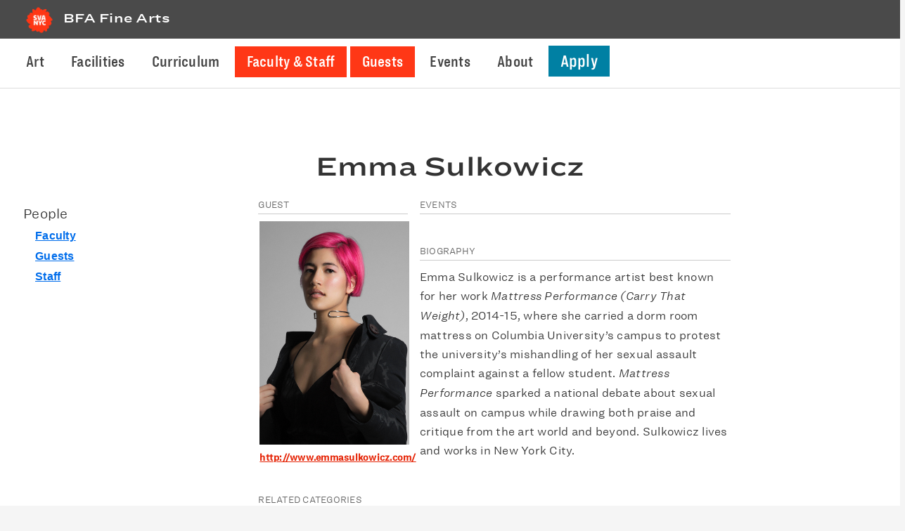

--- FILE ---
content_type: text/html; charset=UTF-8
request_url: https://bfafinearts.sva.edu/people/emma-sulkowicz/
body_size: 14464
content:
<!DOCTYPE html>
<html lang="en-US" xmlns:fb="https://www.facebook.com/2008/fbml" xmlns:addthis="https://www.addthis.com/help/api-spec" >
<head >
<meta charset="UTF-8" />
<meta name="viewport" content="width=device-width, initial-scale=1" />
<meta name="viewport" content="width=device-width, initial-scale=1.0" id="dynamik-viewport"/>
<meta name='robots' content='index, follow, max-image-preview:large, max-snippet:-1, max-video-preview:-1' />

	<!-- This site is optimized with the Yoast SEO plugin v26.7 - https://yoast.com/wordpress/plugins/seo/ -->
	<title>Emma Sulkowicz - BFA Fine Arts - School of Visual Arts, SVA NYC</title>
	<link rel="canonical" href="https://bfafinearts.sva.edu/people/emma-sulkowicz/" />
	<meta property="og:locale" content="en_US" />
	<meta property="og:type" content="article" />
	<meta property="og:title" content="Emma Sulkowicz - BFA Fine Arts - School of Visual Arts, SVA NYC" />
	<meta property="og:url" content="https://bfafinearts.sva.edu/people/emma-sulkowicz/" />
	<meta property="og:site_name" content="BFA Fine Arts" />
	<meta property="article:publisher" content="https://www.facebook.com/fineartsSVA/" />
	<meta property="article:modified_time" content="2018-02-01T19:51:31+00:00" />
	<meta property="og:image" content="https://bfafinearts.sva.edu/wp-content/uploads/emma-sulkowicz.jpg" />
	<meta property="og:image:width" content="3300" />
	<meta property="og:image:height" content="4950" />
	<meta property="og:image:type" content="image/jpeg" />
	<meta name="twitter:card" content="summary_large_image" />
	<meta name="twitter:site" content="@SVAfinearts" />
	<script type="application/ld+json" class="yoast-schema-graph">{"@context":"https://schema.org","@graph":[{"@type":"WebPage","@id":"https://bfafinearts.sva.edu/people/emma-sulkowicz/","url":"https://bfafinearts.sva.edu/people/emma-sulkowicz/","name":"Emma Sulkowicz - BFA Fine Arts - School of Visual Arts, SVA NYC","isPartOf":{"@id":"https://bfafinearts.sva.edu/#website"},"primaryImageOfPage":{"@id":"https://bfafinearts.sva.edu/people/emma-sulkowicz/#primaryimage"},"image":{"@id":"https://bfafinearts.sva.edu/people/emma-sulkowicz/#primaryimage"},"thumbnailUrl":"https://bfafinearts.sva.edu/wp-content/uploads/emma-sulkowicz.jpg","datePublished":"2018-02-01T16:57:22+00:00","dateModified":"2018-02-01T19:51:31+00:00","breadcrumb":{"@id":"https://bfafinearts.sva.edu/people/emma-sulkowicz/#breadcrumb"},"inLanguage":"en-US","potentialAction":[{"@type":"ReadAction","target":["https://bfafinearts.sva.edu/people/emma-sulkowicz/"]}]},{"@type":"ImageObject","inLanguage":"en-US","@id":"https://bfafinearts.sva.edu/people/emma-sulkowicz/#primaryimage","url":"https://bfafinearts.sva.edu/wp-content/uploads/emma-sulkowicz.jpg","contentUrl":"https://bfafinearts.sva.edu/wp-content/uploads/emma-sulkowicz.jpg","width":"3300","height":"4950","caption":"A photo portrait of Emma Sulkowicz with pink hair and a black coat."},{"@type":"BreadcrumbList","@id":"https://bfafinearts.sva.edu/people/emma-sulkowicz/#breadcrumb","itemListElement":[{"@type":"ListItem","position":1,"name":"Home","item":"https://bfafinearts.sva.edu/"},{"@type":"ListItem","position":2,"name":"People","item":"https://bfafinearts.sva.edu/people/"},{"@type":"ListItem","position":3,"name":"Emma Sulkowicz"}]},{"@type":"WebSite","@id":"https://bfafinearts.sva.edu/#website","url":"https://bfafinearts.sva.edu/","name":"BFA Fine Arts","description":"School of Visual Arts, New York","potentialAction":[{"@type":"SearchAction","target":{"@type":"EntryPoint","urlTemplate":"https://bfafinearts.sva.edu/?s={search_term_string}"},"query-input":{"@type":"PropertyValueSpecification","valueRequired":true,"valueName":"search_term_string"}}],"inLanguage":"en-US"}]}</script>
	<!-- / Yoast SEO plugin. -->


<link rel='dns-prefetch' href='//use.fontawesome.com' />
<link rel="alternate" type="application/rss+xml" title="BFA Fine Arts &raquo; Feed" href="https://bfafinearts.sva.edu/feed/" />
<link rel="alternate" type="application/rss+xml" title="BFA Fine Arts &raquo; Comments Feed" href="https://bfafinearts.sva.edu/comments/feed/" />
<link rel="alternate" type="text/calendar" title="BFA Fine Arts &raquo; iCal Feed" href="https://bfafinearts.sva.edu/events/?ical=1" />
<link rel="alternate" title="oEmbed (JSON)" type="application/json+oembed" href="https://bfafinearts.sva.edu/wp-json/oembed/1.0/embed?url=https%3A%2F%2Fbfafinearts.sva.edu%2Fpeople%2Femma-sulkowicz%2F" />
<link rel="alternate" title="oEmbed (XML)" type="text/xml+oembed" href="https://bfafinearts.sva.edu/wp-json/oembed/1.0/embed?url=https%3A%2F%2Fbfafinearts.sva.edu%2Fpeople%2Femma-sulkowicz%2F&#038;format=xml" />
		<!-- This site uses the Google Analytics by ExactMetrics plugin v8.11.1 - Using Analytics tracking - https://www.exactmetrics.com/ -->
		<!-- Note: ExactMetrics is not currently configured on this site. The site owner needs to authenticate with Google Analytics in the ExactMetrics settings panel. -->
					<!-- No tracking code set -->
				<!-- / Google Analytics by ExactMetrics -->
		<style id='wp-img-auto-sizes-contain-inline-css' type='text/css'>
img:is([sizes=auto i],[sizes^="auto," i]){contain-intrinsic-size:3000px 1500px}
/*# sourceURL=wp-img-auto-sizes-contain-inline-css */
</style>
<link rel='stylesheet' id='pt-cv-public-style-css' href='https://bfafinearts.sva.edu/wp-content/plugins/content-views-query-and-display-post-page/public/assets/css/cv.css?ver=4.2.1' type='text/css' media='all' />
<link rel='stylesheet' id='pt-cv-public-pro-style-css' href='https://bfafinearts.sva.edu/wp-content/plugins/pt-content-views-pro/public/assets/css/cvpro.min.css?ver=5.8.3.1' type='text/css' media='all' />
<link rel='stylesheet' id='dynamik_minified_stylesheet-css' href='https://bfafinearts.sva.edu/wp-content/uploads/dynamik-gen/theme/dynamik-min.css?ver=1692735766' type='text/css' media='all' />
<link rel='stylesheet' id='font-awesome-css' href='https://use.fontawesome.com/releases/v5.14.0/css/all.css?ver=5.14.0' type='text/css' media='all' />
<style id='wp-emoji-styles-inline-css' type='text/css'>

	img.wp-smiley, img.emoji {
		display: inline !important;
		border: none !important;
		box-shadow: none !important;
		height: 1em !important;
		width: 1em !important;
		margin: 0 0.07em !important;
		vertical-align: -0.1em !important;
		background: none !important;
		padding: 0 !important;
	}
/*# sourceURL=wp-emoji-styles-inline-css */
</style>
<link rel='stylesheet' id='wp-block-library-css' href='https://bfafinearts.sva.edu/wp-includes/css/dist/block-library/style.min.css?ver=2d4a11291c1c735ccbcd362492dd124a' type='text/css' media='all' />
<style id='global-styles-inline-css' type='text/css'>
:root{--wp--preset--aspect-ratio--square: 1;--wp--preset--aspect-ratio--4-3: 4/3;--wp--preset--aspect-ratio--3-4: 3/4;--wp--preset--aspect-ratio--3-2: 3/2;--wp--preset--aspect-ratio--2-3: 2/3;--wp--preset--aspect-ratio--16-9: 16/9;--wp--preset--aspect-ratio--9-16: 9/16;--wp--preset--color--black: #000000;--wp--preset--color--cyan-bluish-gray: #abb8c3;--wp--preset--color--white: #ffffff;--wp--preset--color--pale-pink: #f78da7;--wp--preset--color--vivid-red: #cf2e2e;--wp--preset--color--luminous-vivid-orange: #ff6900;--wp--preset--color--luminous-vivid-amber: #fcb900;--wp--preset--color--light-green-cyan: #7bdcb5;--wp--preset--color--vivid-green-cyan: #00d084;--wp--preset--color--pale-cyan-blue: #8ed1fc;--wp--preset--color--vivid-cyan-blue: #0693e3;--wp--preset--color--vivid-purple: #9b51e0;--wp--preset--gradient--vivid-cyan-blue-to-vivid-purple: linear-gradient(135deg,rgb(6,147,227) 0%,rgb(155,81,224) 100%);--wp--preset--gradient--light-green-cyan-to-vivid-green-cyan: linear-gradient(135deg,rgb(122,220,180) 0%,rgb(0,208,130) 100%);--wp--preset--gradient--luminous-vivid-amber-to-luminous-vivid-orange: linear-gradient(135deg,rgb(252,185,0) 0%,rgb(255,105,0) 100%);--wp--preset--gradient--luminous-vivid-orange-to-vivid-red: linear-gradient(135deg,rgb(255,105,0) 0%,rgb(207,46,46) 100%);--wp--preset--gradient--very-light-gray-to-cyan-bluish-gray: linear-gradient(135deg,rgb(238,238,238) 0%,rgb(169,184,195) 100%);--wp--preset--gradient--cool-to-warm-spectrum: linear-gradient(135deg,rgb(74,234,220) 0%,rgb(151,120,209) 20%,rgb(207,42,186) 40%,rgb(238,44,130) 60%,rgb(251,105,98) 80%,rgb(254,248,76) 100%);--wp--preset--gradient--blush-light-purple: linear-gradient(135deg,rgb(255,206,236) 0%,rgb(152,150,240) 100%);--wp--preset--gradient--blush-bordeaux: linear-gradient(135deg,rgb(254,205,165) 0%,rgb(254,45,45) 50%,rgb(107,0,62) 100%);--wp--preset--gradient--luminous-dusk: linear-gradient(135deg,rgb(255,203,112) 0%,rgb(199,81,192) 50%,rgb(65,88,208) 100%);--wp--preset--gradient--pale-ocean: linear-gradient(135deg,rgb(255,245,203) 0%,rgb(182,227,212) 50%,rgb(51,167,181) 100%);--wp--preset--gradient--electric-grass: linear-gradient(135deg,rgb(202,248,128) 0%,rgb(113,206,126) 100%);--wp--preset--gradient--midnight: linear-gradient(135deg,rgb(2,3,129) 0%,rgb(40,116,252) 100%);--wp--preset--font-size--small: 13px;--wp--preset--font-size--medium: 20px;--wp--preset--font-size--large: 36px;--wp--preset--font-size--x-large: 42px;--wp--preset--spacing--20: 0.44rem;--wp--preset--spacing--30: 0.67rem;--wp--preset--spacing--40: 1rem;--wp--preset--spacing--50: 1.5rem;--wp--preset--spacing--60: 2.25rem;--wp--preset--spacing--70: 3.38rem;--wp--preset--spacing--80: 5.06rem;--wp--preset--shadow--natural: 6px 6px 9px rgba(0, 0, 0, 0.2);--wp--preset--shadow--deep: 12px 12px 50px rgba(0, 0, 0, 0.4);--wp--preset--shadow--sharp: 6px 6px 0px rgba(0, 0, 0, 0.2);--wp--preset--shadow--outlined: 6px 6px 0px -3px rgb(255, 255, 255), 6px 6px rgb(0, 0, 0);--wp--preset--shadow--crisp: 6px 6px 0px rgb(0, 0, 0);}:where(.is-layout-flex){gap: 0.5em;}:where(.is-layout-grid){gap: 0.5em;}body .is-layout-flex{display: flex;}.is-layout-flex{flex-wrap: wrap;align-items: center;}.is-layout-flex > :is(*, div){margin: 0;}body .is-layout-grid{display: grid;}.is-layout-grid > :is(*, div){margin: 0;}:where(.wp-block-columns.is-layout-flex){gap: 2em;}:where(.wp-block-columns.is-layout-grid){gap: 2em;}:where(.wp-block-post-template.is-layout-flex){gap: 1.25em;}:where(.wp-block-post-template.is-layout-grid){gap: 1.25em;}.has-black-color{color: var(--wp--preset--color--black) !important;}.has-cyan-bluish-gray-color{color: var(--wp--preset--color--cyan-bluish-gray) !important;}.has-white-color{color: var(--wp--preset--color--white) !important;}.has-pale-pink-color{color: var(--wp--preset--color--pale-pink) !important;}.has-vivid-red-color{color: var(--wp--preset--color--vivid-red) !important;}.has-luminous-vivid-orange-color{color: var(--wp--preset--color--luminous-vivid-orange) !important;}.has-luminous-vivid-amber-color{color: var(--wp--preset--color--luminous-vivid-amber) !important;}.has-light-green-cyan-color{color: var(--wp--preset--color--light-green-cyan) !important;}.has-vivid-green-cyan-color{color: var(--wp--preset--color--vivid-green-cyan) !important;}.has-pale-cyan-blue-color{color: var(--wp--preset--color--pale-cyan-blue) !important;}.has-vivid-cyan-blue-color{color: var(--wp--preset--color--vivid-cyan-blue) !important;}.has-vivid-purple-color{color: var(--wp--preset--color--vivid-purple) !important;}.has-black-background-color{background-color: var(--wp--preset--color--black) !important;}.has-cyan-bluish-gray-background-color{background-color: var(--wp--preset--color--cyan-bluish-gray) !important;}.has-white-background-color{background-color: var(--wp--preset--color--white) !important;}.has-pale-pink-background-color{background-color: var(--wp--preset--color--pale-pink) !important;}.has-vivid-red-background-color{background-color: var(--wp--preset--color--vivid-red) !important;}.has-luminous-vivid-orange-background-color{background-color: var(--wp--preset--color--luminous-vivid-orange) !important;}.has-luminous-vivid-amber-background-color{background-color: var(--wp--preset--color--luminous-vivid-amber) !important;}.has-light-green-cyan-background-color{background-color: var(--wp--preset--color--light-green-cyan) !important;}.has-vivid-green-cyan-background-color{background-color: var(--wp--preset--color--vivid-green-cyan) !important;}.has-pale-cyan-blue-background-color{background-color: var(--wp--preset--color--pale-cyan-blue) !important;}.has-vivid-cyan-blue-background-color{background-color: var(--wp--preset--color--vivid-cyan-blue) !important;}.has-vivid-purple-background-color{background-color: var(--wp--preset--color--vivid-purple) !important;}.has-black-border-color{border-color: var(--wp--preset--color--black) !important;}.has-cyan-bluish-gray-border-color{border-color: var(--wp--preset--color--cyan-bluish-gray) !important;}.has-white-border-color{border-color: var(--wp--preset--color--white) !important;}.has-pale-pink-border-color{border-color: var(--wp--preset--color--pale-pink) !important;}.has-vivid-red-border-color{border-color: var(--wp--preset--color--vivid-red) !important;}.has-luminous-vivid-orange-border-color{border-color: var(--wp--preset--color--luminous-vivid-orange) !important;}.has-luminous-vivid-amber-border-color{border-color: var(--wp--preset--color--luminous-vivid-amber) !important;}.has-light-green-cyan-border-color{border-color: var(--wp--preset--color--light-green-cyan) !important;}.has-vivid-green-cyan-border-color{border-color: var(--wp--preset--color--vivid-green-cyan) !important;}.has-pale-cyan-blue-border-color{border-color: var(--wp--preset--color--pale-cyan-blue) !important;}.has-vivid-cyan-blue-border-color{border-color: var(--wp--preset--color--vivid-cyan-blue) !important;}.has-vivid-purple-border-color{border-color: var(--wp--preset--color--vivid-purple) !important;}.has-vivid-cyan-blue-to-vivid-purple-gradient-background{background: var(--wp--preset--gradient--vivid-cyan-blue-to-vivid-purple) !important;}.has-light-green-cyan-to-vivid-green-cyan-gradient-background{background: var(--wp--preset--gradient--light-green-cyan-to-vivid-green-cyan) !important;}.has-luminous-vivid-amber-to-luminous-vivid-orange-gradient-background{background: var(--wp--preset--gradient--luminous-vivid-amber-to-luminous-vivid-orange) !important;}.has-luminous-vivid-orange-to-vivid-red-gradient-background{background: var(--wp--preset--gradient--luminous-vivid-orange-to-vivid-red) !important;}.has-very-light-gray-to-cyan-bluish-gray-gradient-background{background: var(--wp--preset--gradient--very-light-gray-to-cyan-bluish-gray) !important;}.has-cool-to-warm-spectrum-gradient-background{background: var(--wp--preset--gradient--cool-to-warm-spectrum) !important;}.has-blush-light-purple-gradient-background{background: var(--wp--preset--gradient--blush-light-purple) !important;}.has-blush-bordeaux-gradient-background{background: var(--wp--preset--gradient--blush-bordeaux) !important;}.has-luminous-dusk-gradient-background{background: var(--wp--preset--gradient--luminous-dusk) !important;}.has-pale-ocean-gradient-background{background: var(--wp--preset--gradient--pale-ocean) !important;}.has-electric-grass-gradient-background{background: var(--wp--preset--gradient--electric-grass) !important;}.has-midnight-gradient-background{background: var(--wp--preset--gradient--midnight) !important;}.has-small-font-size{font-size: var(--wp--preset--font-size--small) !important;}.has-medium-font-size{font-size: var(--wp--preset--font-size--medium) !important;}.has-large-font-size{font-size: var(--wp--preset--font-size--large) !important;}.has-x-large-font-size{font-size: var(--wp--preset--font-size--x-large) !important;}
/*# sourceURL=global-styles-inline-css */
</style>

<style id='classic-theme-styles-inline-css' type='text/css'>
/*! This file is auto-generated */
.wp-block-button__link{color:#fff;background-color:#32373c;border-radius:9999px;box-shadow:none;text-decoration:none;padding:calc(.667em + 2px) calc(1.333em + 2px);font-size:1.125em}.wp-block-file__button{background:#32373c;color:#fff;text-decoration:none}
/*# sourceURL=/wp-includes/css/classic-themes.min.css */
</style>
<link rel='stylesheet' id='searchandfilter-css' href='https://bfafinearts.sva.edu/wp-content/plugins/search-filter/style.css?ver=1' type='text/css' media='all' />
<link rel='stylesheet' id='justifiedGallery.min-css' href='https://bfafinearts.sva.edu/wp-content/uploads/dev/justifiedGallery.min.css?ver=2d4a11291c1c735ccbcd362492dd124a' type='text/css' media='all' />
<link rel='stylesheet' id='magnific-popup-css' href='https://bfafinearts.sva.edu/wp-content/uploads/dev/magnific-popup.css?ver=2d4a11291c1c735ccbcd362492dd124a' type='text/css' media='all' />
<link rel='stylesheet' id='HCo_fonts-css' href='https://bfafinearts.sva.edu/wp-content/themes/2020-sva-bfafa/hco_fonts.css?ver=2d4a11291c1c735ccbcd362492dd124a' type='text/css' media='all' />
<link rel='stylesheet' id='dashicons-css' href='https://bfafinearts.sva.edu/wp-includes/css/dashicons.min.css?ver=2d4a11291c1c735ccbcd362492dd124a' type='text/css' media='all' />
<link rel='stylesheet' id='simple-social-icons-font-css' href='https://bfafinearts.sva.edu/wp-content/plugins/simple-social-icons/css/style.css?ver=4.0.0' type='text/css' media='all' />
<link rel='stylesheet' id='addthis_all_pages-css' href='https://bfafinearts.sva.edu/wp-content/plugins/addthis/frontend/build/addthis_wordpress_public.min.css?ver=2d4a11291c1c735ccbcd362492dd124a' type='text/css' media='all' />
<script type="text/javascript" src="https://bfafinearts.sva.edu/wp-includes/js/jquery/jquery.min.js?ver=3.7.1" id="jquery-core-js"></script>
<script type="text/javascript" src="https://bfafinearts.sva.edu/wp-includes/js/jquery/jquery-migrate.min.js?ver=3.4.1" id="jquery-migrate-js"></script>
<script type="text/javascript" src="https://bfafinearts.sva.edu/wp-content/uploads/dynamik-gen/theme/custom-scripts.js?ver=1692735766" id="custom-scripts-js"></script>
<script type="text/javascript" src="https://bfafinearts.sva.edu/wp-content/uploads/dev/jquery.justifiedGallery.min.js?ver=2.6.9.5" id="justifiedGallery.min.js-js"></script>
<link rel="https://api.w.org/" href="https://bfafinearts.sva.edu/wp-json/" /><link rel="EditURI" type="application/rsd+xml" title="RSD" href="https://bfafinearts.sva.edu/xmlrpc.php?rsd" />
<link rel='shortlink' href='https://bfafinearts.sva.edu/?p=6376' />
<script type="text/javascript">
(function(url){
	if(/(?:Chrome\/26\.0\.1410\.63 Safari\/537\.31|WordfenceTestMonBot)/.test(navigator.userAgent)){ return; }
	var addEvent = function(evt, handler) {
		if (window.addEventListener) {
			document.addEventListener(evt, handler, false);
		} else if (window.attachEvent) {
			document.attachEvent('on' + evt, handler);
		}
	};
	var removeEvent = function(evt, handler) {
		if (window.removeEventListener) {
			document.removeEventListener(evt, handler, false);
		} else if (window.detachEvent) {
			document.detachEvent('on' + evt, handler);
		}
	};
	var evts = 'contextmenu dblclick drag dragend dragenter dragleave dragover dragstart drop keydown keypress keyup mousedown mousemove mouseout mouseover mouseup mousewheel scroll'.split(' ');
	var logHuman = function() {
		if (window.wfLogHumanRan) { return; }
		window.wfLogHumanRan = true;
		var wfscr = document.createElement('script');
		wfscr.type = 'text/javascript';
		wfscr.async = true;
		wfscr.src = url + '&r=' + Math.random();
		(document.getElementsByTagName('head')[0]||document.getElementsByTagName('body')[0]).appendChild(wfscr);
		for (var i = 0; i < evts.length; i++) {
			removeEvent(evts[i], logHuman);
		}
	};
	for (var i = 0; i < evts.length; i++) {
		addEvent(evts[i], logHuman);
	}
})('//bfafinearts.sva.edu/?wordfence_lh=1&hid=8B33F55CA50679D75EECBA7706BC5D23');
</script><meta name="tec-api-version" content="v1"><meta name="tec-api-origin" content="https://bfafinearts.sva.edu"><link rel="alternate" href="https://bfafinearts.sva.edu/wp-json/tribe/events/v1/" /> <meta name="alexaVerifyID" content="aSu09E2kvzL89aUXq4U3iqrIbwE"/> <script type="text/javascript">
var dynamik_sf_enabled = false;
var dynamik_reveal_sub_pages = true;
var media_query_mobile_width = 939;
</script>
<link rel="icon" href="https://bfafinearts.sva.edu/wp-content/uploads/sva-nyc-logo-250x250.png" sizes="32x32" />
<link rel="icon" href="https://bfafinearts.sva.edu/wp-content/uploads/sva-nyc-logo-250x250.png" sizes="192x192" />
<link rel="apple-touch-icon" href="https://bfafinearts.sva.edu/wp-content/uploads/sva-nyc-logo-250x250.png" />
<meta name="msapplication-TileImage" content="https://bfafinearts.sva.edu/wp-content/uploads/sva-nyc-logo-300x200.png" />
<link rel='stylesheet' id='mailpoet_public-css' href='https://bfafinearts.sva.edu/wp-content/plugins/mailpoet/assets/dist/css/mailpoet-public.b1f0906e.css?ver=2d4a11291c1c735ccbcd362492dd124a' type='text/css' media='all' />
<link rel='stylesheet' id='mailpoet_custom_fonts_0-css' href='https://fonts.googleapis.com/css?family=Abril+FatFace%3A400%2C400i%2C700%2C700i%7CAlegreya%3A400%2C400i%2C700%2C700i%7CAlegreya+Sans%3A400%2C400i%2C700%2C700i%7CAmatic+SC%3A400%2C400i%2C700%2C700i%7CAnonymous+Pro%3A400%2C400i%2C700%2C700i%7CArchitects+Daughter%3A400%2C400i%2C700%2C700i%7CArchivo%3A400%2C400i%2C700%2C700i%7CArchivo+Narrow%3A400%2C400i%2C700%2C700i%7CAsap%3A400%2C400i%2C700%2C700i%7CBarlow%3A400%2C400i%2C700%2C700i%7CBioRhyme%3A400%2C400i%2C700%2C700i%7CBonbon%3A400%2C400i%2C700%2C700i%7CCabin%3A400%2C400i%2C700%2C700i%7CCairo%3A400%2C400i%2C700%2C700i%7CCardo%3A400%2C400i%2C700%2C700i%7CChivo%3A400%2C400i%2C700%2C700i%7CConcert+One%3A400%2C400i%2C700%2C700i%7CCormorant%3A400%2C400i%2C700%2C700i%7CCrimson+Text%3A400%2C400i%2C700%2C700i%7CEczar%3A400%2C400i%2C700%2C700i%7CExo+2%3A400%2C400i%2C700%2C700i%7CFira+Sans%3A400%2C400i%2C700%2C700i%7CFjalla+One%3A400%2C400i%2C700%2C700i%7CFrank+Ruhl+Libre%3A400%2C400i%2C700%2C700i%7CGreat+Vibes%3A400%2C400i%2C700%2C700i&#038;ver=2d4a11291c1c735ccbcd362492dd124a' type='text/css' media='all' />
<link rel='stylesheet' id='mailpoet_custom_fonts_1-css' href='https://fonts.googleapis.com/css?family=Heebo%3A400%2C400i%2C700%2C700i%7CIBM+Plex%3A400%2C400i%2C700%2C700i%7CInconsolata%3A400%2C400i%2C700%2C700i%7CIndie+Flower%3A400%2C400i%2C700%2C700i%7CInknut+Antiqua%3A400%2C400i%2C700%2C700i%7CInter%3A400%2C400i%2C700%2C700i%7CKarla%3A400%2C400i%2C700%2C700i%7CLibre+Baskerville%3A400%2C400i%2C700%2C700i%7CLibre+Franklin%3A400%2C400i%2C700%2C700i%7CMontserrat%3A400%2C400i%2C700%2C700i%7CNeuton%3A400%2C400i%2C700%2C700i%7CNotable%3A400%2C400i%2C700%2C700i%7CNothing+You+Could+Do%3A400%2C400i%2C700%2C700i%7CNoto+Sans%3A400%2C400i%2C700%2C700i%7CNunito%3A400%2C400i%2C700%2C700i%7COld+Standard+TT%3A400%2C400i%2C700%2C700i%7COxygen%3A400%2C400i%2C700%2C700i%7CPacifico%3A400%2C400i%2C700%2C700i%7CPoppins%3A400%2C400i%2C700%2C700i%7CProza+Libre%3A400%2C400i%2C700%2C700i%7CPT+Sans%3A400%2C400i%2C700%2C700i%7CPT+Serif%3A400%2C400i%2C700%2C700i%7CRakkas%3A400%2C400i%2C700%2C700i%7CReenie+Beanie%3A400%2C400i%2C700%2C700i%7CRoboto+Slab%3A400%2C400i%2C700%2C700i&#038;ver=2d4a11291c1c735ccbcd362492dd124a' type='text/css' media='all' />
<link rel='stylesheet' id='mailpoet_custom_fonts_2-css' href='https://fonts.googleapis.com/css?family=Ropa+Sans%3A400%2C400i%2C700%2C700i%7CRubik%3A400%2C400i%2C700%2C700i%7CShadows+Into+Light%3A400%2C400i%2C700%2C700i%7CSpace+Mono%3A400%2C400i%2C700%2C700i%7CSpectral%3A400%2C400i%2C700%2C700i%7CSue+Ellen+Francisco%3A400%2C400i%2C700%2C700i%7CTitillium+Web%3A400%2C400i%2C700%2C700i%7CUbuntu%3A400%2C400i%2C700%2C700i%7CVarela%3A400%2C400i%2C700%2C700i%7CVollkorn%3A400%2C400i%2C700%2C700i%7CWork+Sans%3A400%2C400i%2C700%2C700i%7CYatra+One%3A400%2C400i%2C700%2C700i&#038;ver=2d4a11291c1c735ccbcd362492dd124a' type='text/css' media='all' />
</head>
<body class="wp-singular people-template-default single single-people postid-6376 wp-theme-genesis wp-child-theme-dynamik-gen tribe-no-js full-width-content genesis-breadcrumbs-hidden mac chrome feature-top-outside site-fluid override">		<div class="site-container"><ul class="genesis-skip-link"><li><a href="#genesis-content" class="screen-reader-shortcut"> Skip to main content</a></li></ul><header class="site-header"><div class="title-area">	<div class="fo-header-container">
	  <div class="fo-header-logo">
	    <a href="https://www.sva.edu" aria-label="School of Visual Arts (external website)" class="logo-link"><img src="https://www.sva.edu/assets/img/sva/SVA_solidflower_red_white_text.png" alt="School of Visual Arts New York City logo" class="header-logo-image"></a> <!---->
	  </div> 
	</div>
<p class="site-title"><a href="https://bfafinearts.sva.edu/">BFA Fine Arts</a></p><p class="site-description">School of Visual Arts, New York</p></div><div class="widget-area header-widget-area"><section id="nav_menu-10" class="widget widget_nav_menu"><div class="widget-wrap"><nav class="nav-header"><ul id="menu-primary" class="menu genesis-nav-menu js-superfish"><li id="menu-item-21" class="menu-item menu-item-type-post_type menu-item-object-page menu-item-21"><a href="https://bfafinearts.sva.edu/art/"><span >Art</span></a></li>
<li id="menu-item-2399" class="menu-item menu-item-type-post_type menu-item-object-page menu-item-2399"><a href="https://bfafinearts.sva.edu/facilities/"><span >Facilities</span></a></li>
<li id="menu-item-10016" class="menu-item menu-item-type-custom menu-item-object-custom menu-item-10016"><a href="https://sva.edu/academics/undergraduate/bfa-fine-arts/curriculum?parentId=1314"><span >Curriculum</span></a></li>
<li id="menu-item-3736" class="menu-item menu-item-type-post_type menu-item-object-page menu-item-3736 current-menu-item"><a href="https://bfafinearts.sva.edu/all-people/"><span >Faculty &#038; Staff</span></a></li>
<li id="menu-item-10018" class="menu-item menu-item-type-post_type menu-item-object-page menu-item-10018 current-menu-item"><a href="https://bfafinearts.sva.edu/all-people/guests/"><span >Guests</span></a></li>
<li id="menu-item-10020" class="menu-item menu-item-type-post_type menu-item-object-page menu-item-10020"><a href="https://bfafinearts.sva.edu/all-events/"><span >Events</span></a></li>
<li id="menu-item-5366" class="menu-item menu-item-type-post_type menu-item-object-page menu-item-5366"><a href="https://bfafinearts.sva.edu/sva-bfa-fine-arts-department/"><span >About</span></a></li>
<li id="menu-item-10182" class="menu-apply menu-item menu-item-type-custom menu-item-object-custom menu-item-10182"><a href="https://sva.edu/admissions/how-to-apply/undergraduate-application-requirements"><span >Apply</span></a></li>
</ul></nav></div></section>
</div></header>	<div class="responsive-primary-menu-container">
			<h3 class="mobile-primary-toggle">Navigation Menu</h3>
	<div class="responsive-menu-icon">
		<span class="responsive-icon-bar"></span>
		<span class="responsive-icon-bar"></span>
		<span class="responsive-icon-bar"></span>
	</div>
  	</div>
<nav class="nav-primary" aria-label="Main" id="genesis-nav-primary"><div class="wrap"><ul id="menu-primary-1" class="menu genesis-nav-menu menu-primary js-superfish"><li class="menu-item menu-item-type-post_type menu-item-object-page menu-item-21"><a href="https://bfafinearts.sva.edu/art/"><span >Art</span></a></li>
<li class="menu-item menu-item-type-post_type menu-item-object-page menu-item-2399"><a href="https://bfafinearts.sva.edu/facilities/"><span >Facilities</span></a></li>
<li class="menu-item menu-item-type-custom menu-item-object-custom menu-item-10016"><a href="https://sva.edu/academics/undergraduate/bfa-fine-arts/curriculum?parentId=1314"><span >Curriculum</span></a></li>
<li class="menu-item menu-item-type-post_type menu-item-object-page menu-item-3736 current-menu-item"><a href="https://bfafinearts.sva.edu/all-people/"><span >Faculty &#038; Staff</span></a></li>
<li class="menu-item menu-item-type-post_type menu-item-object-page menu-item-10018 current-menu-item"><a href="https://bfafinearts.sva.edu/all-people/guests/"><span >Guests</span></a></li>
<li class="menu-item menu-item-type-post_type menu-item-object-page menu-item-10020"><a href="https://bfafinearts.sva.edu/all-events/"><span >Events</span></a></li>
<li class="menu-item menu-item-type-post_type menu-item-object-page menu-item-5366"><a href="https://bfafinearts.sva.edu/sva-bfa-fine-arts-department/"><span >About</span></a></li>
<li class="menu-apply menu-item menu-item-type-custom menu-item-object-custom menu-item-10182"><a href="https://sva.edu/admissions/how-to-apply/undergraduate-application-requirements"><span >Apply</span></a></li>
</ul></div></nav><div class="site-inner"><div class="wrap"><div class="content-sidebar-wrap"><main class="content" id="genesis-content"><img src="https://bfafinearts.sva.edu/wp-content/themes/dynamik-gen/images/content-filler.png" class="dynamik-content-filler-img" alt=""><article class="post-6376 people type-people status-publish has-post-thumbnail art-conceptual-art art-interdisciplinary art-performance art-social-practice employee-type-guest entry override" aria-label="Emma Sulkowicz"><header class="entry-header"><h1 class="entry-title">Emma Sulkowicz</h1>
</header><div class="entry-content"><div id="people_sidebar_menu" class="widget-area dynamik-widget-area one-fourth first"><section id="nav_menu-3" class="widget widget_nav_menu"><div class="widget-wrap"><h2 class="widgettitle widget-title">People</h2><div class="menu-people-sidebar-container"><ul id="menu-people-sidebar" class="menu"><li id="menu-item-3772" class="menu-item menu-item-type-post_type menu-item-object-page menu-item-3772 current-menu-item"><a href="https://bfafinearts.sva.edu/all-people/faculty/">Faculty</a></li>
<li id="menu-item-3758" class="menu-item menu-item-type-post_type menu-item-object-page menu-item-3758 current-menu-item"><a href="https://bfafinearts.sva.edu/all-people/guests/">Guests</a></li>
<li id="menu-item-3771" class="menu-item menu-item-type-post_type menu-item-object-page menu-item-3771 current-menu-item"><a href="https://bfafinearts.sva.edu/all-people/staff/">Staff</a></li>
</ul></div></div></section>
</div>	<div class="three-fourths people">
	<div class="three-fourths">
	
	<div id="sva-person">
		<p>		</p>
		 <div class="one-third first">
			<h2>
								Guest 							</h2>
							<div class="page-thumbnail">
					<a href="http://www.emmasulkowicz.com/">
					<img width="3300" height="4950" src="https://bfafinearts.sva.edu/wp-content/uploads/emma-sulkowicz.jpg" class="attachment-page-thumbnail size-page-thumbnail" alt="A photo portrait of Emma Sulkowicz with pink hair and a black coat." decoding="async" srcset="https://bfafinearts.sva.edu/wp-content/uploads/emma-sulkowicz.jpg 3300w, https://bfafinearts.sva.edu/wp-content/uploads/emma-sulkowicz-400x600.jpg 400w, https://bfafinearts.sva.edu/wp-content/uploads/emma-sulkowicz-533x800.jpg 533w, https://bfafinearts.sva.edu/wp-content/uploads/emma-sulkowicz-600x900.jpg 600w, https://bfafinearts.sva.edu/wp-content/uploads/emma-sulkowicz-200x300.jpg 200w, https://bfafinearts.sva.edu/wp-content/uploads/emma-sulkowicz-267x400.jpg 267w, https://bfafinearts.sva.edu/wp-content/uploads/emma-sulkowicz-333x500.jpg 333w" sizes="(max-width: 3300px) 100vw, 3300px" />					</a>
				</div>
						 <div class="person-contact">
								  	<p><a href="http://www.emmasulkowicz.com/">http://www.emmasulkowicz.com/</a></p>
											</div>
			<br><h2>Related Categories </h2>
				<div class="related-art">
				<span class="art_categories"><a href="https://bfafinearts.sva.edu/art/conceptual-art/" rel="tag">Conceptual Art</a>, <a href="https://bfafinearts.sva.edu/art/interdisciplinary/" rel="tag">Interdisciplinary</a>, <a href="https://bfafinearts.sva.edu/art/performance/" rel="tag">Performance</a>, <a href="https://bfafinearts.sva.edu/art/social-practice/" rel="tag">Social Practice</a></span>				</div>
		</div>
		<div class="two-thirds">
										<div class="guest-events">
						<h2>Events</h2>
												<ul>
												</ul>
											</div>      
						<h2>Biography</h2>
			<p>Emma Sulkowicz is a performance artist best known for her work <i>Mattress Performance (Carry That Weight)</i>, 2014-15, where she carried a dorm room mattress on Columbia University’s campus to protest the university’s mishandling of her sexual assault complaint against a fellow student. <i>Mattress Performance</i> sparked a national debate about sexual assault on campus while drawing both praise and critique from the art world and beyond. Sulkowicz lives and works in New York City.</p>
	   	</div>
		 
</div>
<div class="clear-line"></div>



	<div class="at-above-post addthis_tool" data-url="https://bfafinearts.sva.edu/people/emma-sulkowicz/"></div><!-- AddThis Advanced Settings above via filter on the_content --><!-- AddThis Advanced Settings below via filter on the_content --><!-- AddThis Advanced Settings generic via filter on the_content --><!-- AddThis Share Buttons above via filter on the_content --><!-- AddThis Share Buttons below via filter on the_content --><div class="at-below-post addthis_tool" data-url="https://bfafinearts.sva.edu/people/emma-sulkowicz/"></div><!-- AddThis Share Buttons generic via filter on the_content --></div>
	</div><div class="related-art one-third first">

	
Related Categories: Conceptual Art, Interdisciplinary, Performance, Social Practice
</div>
<div class="clear-line"></div>
	<div class="prev-next-navigation"><div class="previous"><h2><span class="big-arrow">&laquo;</span> Previous</h2> <a href="https://bfafinearts.sva.edu/people/yasmil-raymond/" rel="prev">Yasmil Raymond</a></div><div class="next"><h2>Next <span class="big-arrow">&raquo;</span></h2> <a href="https://bfafinearts.sva.edu/people/nancy-shaver/" rel="next">Nancy Shaver</a></div></div><!-- .prev-next-navigation --><footer class="entry-footer"></footer></article></main><a href="#top" class="up" title="Back to top">Back to top</a>

</div></div></div>	<div id="ez-fat-footer-container-wrap" class="clearfix">
	
		<div id="ez-fat-footer-container" class="clearfix">
	
			<div id="ez-fat-footer-1" class="widget-area ez-widget-area one-fourth first">
				<section id="text-2" class="widget widget_text"><div class="widget-wrap"><h2 class="widgettitle widget-title">BFA Fine Arts</h2>			<div class="textwidget"><div class="textwidget custom-html-widget">
<div class="sva-logo"><a href="https://www.sva.edu"><img decoding="async" src="https://bfafinearts.sva.edu/wp-content/uploads/dynamik-gen/theme/images/SVA_solidflower_color.png" alt="SVA NYC blue logo" /></a></div>
<p>School of Visual Arts<br />
Fine Arts Building<br />
&#8211; Undergraduate BFA Fine Arts<br />
335 West 16 Street<br />
New York, NY 10011<br />
(+1) 212.592.2510<br />
<a href="&#x6d;&#97;i&#x6c;&#116;o&#x3a;&#102;i&#x6e;&#101;a&#x72;&#116;s&#x40;&#115;v&#x61;&#46;e&#x64;&#117;">fi&#110;&#101;&#x61;&#x72;&#x74;&#x73;&#64;s&#118;&#97;&#x2e;&#x65;&#x64;&#x75; </a></p>
<p><a href="https://dochub.com/svafinearts">Faculty Forms</a></p>
<p><a href="https://sites.google.com/sva.edu/svafinearts/home">Student &amp; Faculty Virtual Resources</a><br />
<span class="small">(SVA email required)</span></p>
</div>
</div>
		</div></section>
			</div><!-- end #fat-footer-1 -->
	
			<div id="ez-fat-footer-2" class="widget-area ez-widget-area one-fourth">
				<section id="simple-social-icons-3" class="widget simple-social-icons"><div class="widget-wrap"><h2 class="widgettitle widget-title">Follow us</h2><ul class="alignleft"><li class="ssi-email"><a href="mailto:finearts@sva.edu" ><svg role="img" class="social-email" aria-labelledby="social-email-3"><title id="social-email-3">Email</title><use xlink:href="https://bfafinearts.sva.edu/wp-content/plugins/simple-social-icons/symbol-defs.svg#social-email"></use></svg></a></li><li class="ssi-facebook"><a href="https://www.facebook.com/svafinearts/" ><svg role="img" class="social-facebook" aria-labelledby="social-facebook-3"><title id="social-facebook-3">Facebook</title><use xlink:href="https://bfafinearts.sva.edu/wp-content/plugins/simple-social-icons/symbol-defs.svg#social-facebook"></use></svg></a></li><li class="ssi-instagram"><a href="https://www.instagram.com/svafinearts/" ><svg role="img" class="social-instagram" aria-labelledby="social-instagram-3"><title id="social-instagram-3">Instagram</title><use xlink:href="https://bfafinearts.sva.edu/wp-content/plugins/simple-social-icons/symbol-defs.svg#social-instagram"></use></svg></a></li></ul></div></section>
			</div><!-- end #fat-footer-2 -->
	
			<div id="ez-fat-footer-3" class="widget-area ez-widget-area one-fourth">
				      <section id="mailpoet_form-2" class="widget widget_mailpoet_form"><div class="widget-wrap">
  
      <h2 class="widgettitle widget-title">Newsletter</h2>
  
  <div class="
    mailpoet_form_popup_overlay
      "></div>
  <div
    id="mailpoet_form_1"
    class="
      mailpoet_form
      mailpoet_form_widget
      mailpoet_form_position_
      mailpoet_form_animation_
    "
      >

    <style type="text/css">
     #mailpoet_form_1 .mailpoet_form {  }
#mailpoet_form_1 .mailpoet_paragraph { line-height: 20px; }
#mailpoet_form_1 .mailpoet_segment_label, #mailpoet_form_1 .mailpoet_text_label, #mailpoet_form_1 .mailpoet_textarea_label, #mailpoet_form_1 .mailpoet_select_label, #mailpoet_form_1 .mailpoet_radio_label, #mailpoet_form_1 .mailpoet_checkbox_label, #mailpoet_form_1 .mailpoet_list_label, #mailpoet_form_1 .mailpoet_date_label { display: block; font-weight: bold; }
#mailpoet_form_1 .mailpoet_text, #mailpoet_form_1 .mailpoet_textarea, #mailpoet_form_1 .mailpoet_select, #mailpoet_form_1 .mailpoet_date_month, #mailpoet_form_1 .mailpoet_date_day, #mailpoet_form_1 .mailpoet_date_year, #mailpoet_form_1 .mailpoet_date { display: block; }
#mailpoet_form_1 .mailpoet_text, #mailpoet_form_1 .mailpoet_textarea { width: 200px; }
#mailpoet_form_1 .mailpoet_checkbox {  }
#mailpoet_form_1 .mailpoet_submit input {  }
#mailpoet_form_1 .mailpoet_divider {  }
#mailpoet_form_1 .mailpoet_message {  }
#mailpoet_form_1 .mailpoet_validate_success { font-weight: 600; color: #468847; }
#mailpoet_form_1 .mailpoet_validate_error { color: #b94a48; }
#mailpoet_form_1 .mailpoet_form_loading { width: 30px; text-align: center; line-height: normal; }
#mailpoet_form_1 .mailpoet_form_loading > span { width: 5px; height: 5px; background-color: #5b5b5b; }#mailpoet_form_1{border-radius: 0px;text-align: left;}#mailpoet_form_1 form.mailpoet_form {padding: 20px;}#mailpoet_form_1{width: 100%;}#mailpoet_form_1 .mailpoet_message {margin: 0; padding: 0 20px;}#mailpoet_form_1 .mailpoet_paragraph.last {margin-bottom: 0} @media (max-width: 500px) {#mailpoet_form_1 {background-image: none;}} @media (min-width: 500px) {#mailpoet_form_1 .last .mailpoet_paragraph:last-child {margin-bottom: 0}}  @media (max-width: 500px) {#mailpoet_form_1 .mailpoet_form_column:last-child .mailpoet_paragraph:last-child {margin-bottom: 0}} 
    </style>

    <form
      target="_self"
      method="post"
      action="https://bfafinearts.sva.edu/wp-admin/admin-post.php?action=mailpoet_subscription_form"
      class="mailpoet_form mailpoet_form_form mailpoet_form_widget"
      novalidate
      data-delay=""
      data-exit-intent-enabled=""
      data-font-family=""
      data-cookie-expiration-time=""
    >
      <input type="hidden" name="data[form_id]" value="1" />
      <input type="hidden" name="token" value="4ec540a2ff" />
      <input type="hidden" name="api_version" value="v1" />
      <input type="hidden" name="endpoint" value="subscribers" />
      <input type="hidden" name="mailpoet_method" value="subscribe" />

      <label class="mailpoet_hp_email_label" style="display: none !important;">Please leave this field empty<input type="email" name="data[email]"/></label><div class="mailpoet_paragraph footer-form-name"><label for="form_first_name_1" class="mailpoet_text_label"  data-automation-id="form_first_name_label" >Name</label><input type="text" autocomplete="given-name" class="mailpoet_text" id="form_first_name_1" name="data[form_field_MzUyYjE1ZTEyYTRiX2ZpcnN0X25hbWU=]" title="Name" value="" style="width:100%;box-sizing:border-box;padding:5px;margin: 0 auto 0 0;" data-automation-id="form_first_name" data-parsley-errors-container=".mailpoet_error_120px" data-parsley-names='[&quot;Please specify a valid name.&quot;,&quot;Addresses in names are not permitted, please add your name instead.&quot;]'/><span class="mailpoet_error_120px"></span></div>
<div class="mailpoet_paragraph footer-form-email"><label for="form_email_1" class="mailpoet_text_label"  data-automation-id="form_email_label" >Email <span class="mailpoet_required" aria-hidden="true">*</span></label><input type="email" autocomplete="email" class="mailpoet_text" id="form_email_1" name="data[form_field_N2M0MzViNjk0OTMzX2VtYWls]" title="Email" value="" style="width:100%;box-sizing:border-box;padding:5px;margin: 0 auto 0 0;" data-automation-id="form_email" data-parsley-errors-container=".mailpoet_error_qi4up" data-parsley-required="true" required aria-required="true" data-parsley-minlength="6" data-parsley-maxlength="150" data-parsley-type-message="This value should be a valid email." data-parsley-required-message="This field is required."/><span class="mailpoet_error_qi4up"></span></div>
<p class="mailpoet_form_paragraph " style="text-align: left">By subscribing you agree to receive our promotional marketing materials and agree with our <a href="https://bfafinearts.sva.edu/privacy-policy/" data-type="page" data-id="6910">Privacy Policy</a>. You might unsubscribe at any time.</p>
<div class="mailpoet_paragraph "><input type="submit" class="mailpoet_submit" value="Subscribe!" data-automation-id="subscribe-submit-button" style="width:100%;box-sizing:border-box;background-color:#cf2e2e;border-style:solid;border-radius:5px !important;border-width:0px;border-color:#313131;padding:10px;margin: 0 auto 0 0;color:#ffffff;" /><span class="mailpoet_form_loading"><span class="mailpoet_bounce1"></span><span class="mailpoet_bounce2"></span><span class="mailpoet_bounce3"></span></span></div>

      <div class="mailpoet_message">
        <p class="mailpoet_validate_success"
                style="display:none;"
                >Check your inbox or spam folder now to confirm your subscription.
        </p>
        <p class="mailpoet_validate_error"
                style="display:none;"
                >        </p>
      </div>
    </form>

      </div>

      </div></section>

  			</div><!-- end #fat-footer-3 -->
	
			<div id="ez-fat-footer-4" class="widget-area ez-widget-area one-fourth">
				<section id="text-3" class="widget widget_text"><div class="widget-wrap">			<div class="textwidget"></div>
		</div></section>
			</div><!-- end #fat-footer-4 -->
					
		</div><!-- end #fat-footer-container -->
		
	</div><!-- end #fat-footer-container-wrap -->
<footer class="site-footer"><div class="wrap"><p>Copyright &copy; 2015-2026 <a href="https://www.sva.edu/">SVA NYC</a> &middot; BFA Fine Arts Department &middot; All images courtesy of the Artists </br><a href="/website-accessibility-notice/">Accessibility Notice</a> - <a href="/privacy-policy/">Privacy Policy</a></p> 

</div></footer></div><script type="speculationrules">
{"prefetch":[{"source":"document","where":{"and":[{"href_matches":"/*"},{"not":{"href_matches":["/wp-*.php","/wp-admin/*","/wp-content/uploads/*","/wp-content/*","/wp-content/plugins/*","/wp-content/themes/dynamik-gen/*","/wp-content/themes/genesis/*","/*\\?(.+)"]}},{"not":{"selector_matches":"a[rel~=\"nofollow\"]"}},{"not":{"selector_matches":".no-prefetch, .no-prefetch a"}}]},"eagerness":"conservative"}]}
</script>
<script>
              (function(e){
                  var el = document.createElement('script');
                  el.setAttribute('data-account', 'XlyMSEDAaQ');
                  el.setAttribute('src', 'https://cdn.userway.org/widget.js');
                  document.body.appendChild(el);
                })();
              </script>		<script>
		( function ( body ) {
			'use strict';
			body.className = body.className.replace( /\btribe-no-js\b/, 'tribe-js' );
		} )( document.body );
		</script>
		<style type="text/css" media="screen">#simple-social-icons-3 ul li a, #simple-social-icons-3 ul li a:hover, #simple-social-icons-3 ul li a:focus { background-color: #333333 !important; border-radius: 1px; color: #fff2bb !important; border: 2px #333333 solid !important; font-size: 28px; padding: 14px; }  #simple-social-icons-3 ul li a:hover, #simple-social-icons-3 ul li a:focus { background-color: #000000 !important; border-color: #ff0000 !important; color: #ffffff !important; }  #simple-social-icons-3 ul li a:focus { outline: 1px dotted #000000 !important; }</style><script> /* <![CDATA[ */var tribe_l10n_datatables = {"aria":{"sort_ascending":": activate to sort column ascending","sort_descending":": activate to sort column descending"},"length_menu":"Show _MENU_ entries","empty_table":"No data available in table","info":"Showing _START_ to _END_ of _TOTAL_ entries","info_empty":"Showing 0 to 0 of 0 entries","info_filtered":"(filtered from _MAX_ total entries)","zero_records":"No matching records found","search":"Search:","all_selected_text":"All items on this page were selected. ","select_all_link":"Select all pages","clear_selection":"Clear Selection.","pagination":{"all":"All","next":"Next","previous":"Previous"},"select":{"rows":{"0":"","_":": Selected %d rows","1":": Selected 1 row"}},"datepicker":{"dayNames":["Sunday","Monday","Tuesday","Wednesday","Thursday","Friday","Saturday"],"dayNamesShort":["Sun","Mon","Tue","Wed","Thu","Fri","Sat"],"dayNamesMin":["S","M","T","W","T","F","S"],"monthNames":["January","February","March","April","May","June","July","August","September","October","November","December"],"monthNamesShort":["January","February","March","April","May","June","July","August","September","October","November","December"],"monthNamesMin":["Jan","Feb","Mar","Apr","May","Jun","Jul","Aug","Sep","Oct","Nov","Dec"],"nextText":"Next","prevText":"Prev","currentText":"Today","closeText":"Done","today":"Today","clear":"Clear"}};/* ]]> */ </script><script data-cfasync="false" type="text/javascript">if (window.addthis_product === undefined) { window.addthis_product = "wpp"; } if (window.wp_product_version === undefined) { window.wp_product_version = "wpp-6.2.7"; } if (window.addthis_share === undefined) { window.addthis_share = {"url_transforms":{"shorten":{"twitter":"bitly"}},"shorteners":{"bitly":{}}}; } if (window.addthis_config === undefined) { window.addthis_config = {"data_track_clickback":true,"ignore_server_config":true,"ui_atversion":"300"}; } if (window.addthis_layers === undefined) { window.addthis_layers = {}; } if (window.addthis_layers_tools === undefined) { window.addthis_layers_tools = [{"sharetoolbox":{"numPreferredServices":5,"counts":"one","size":"32px","style":"fixed","shareCountThreshold":0,"elements":".addthis_inline_share_toolbox_below,.at-below-post,.at-below-post-page"}}]; } else { window.addthis_layers_tools.push({"sharetoolbox":{"numPreferredServices":5,"counts":"one","size":"32px","style":"fixed","shareCountThreshold":0,"elements":".addthis_inline_share_toolbox_below,.at-below-post,.at-below-post-page"}});  } if (window.addthis_plugin_info === undefined) { window.addthis_plugin_info = {"info_status":"enabled","cms_name":"WordPress","plugin_name":"Share Buttons by AddThis","plugin_version":"6.2.7","plugin_mode":"WordPress","anonymous_profile_id":"wp-b5e24cae4b1bab3c2ef721a6b2e7a06d","page_info":{"template":"posts","post_type":"people"},"sharing_enabled_on_post_via_metabox":false}; } 
                    (function() {
                      var first_load_interval_id = setInterval(function () {
                        if (typeof window.addthis !== 'undefined') {
                          window.clearInterval(first_load_interval_id);
                          if (typeof window.addthis_layers !== 'undefined' && Object.getOwnPropertyNames(window.addthis_layers).length > 0) {
                            window.addthis.layers(window.addthis_layers);
                          }
                          if (Array.isArray(window.addthis_layers_tools)) {
                            for (i = 0; i < window.addthis_layers_tools.length; i++) {
                              window.addthis.layers(window.addthis_layers_tools[i]);
                            }
                          }
                        }
                     },1000)
                    }());
                </script> <script data-cfasync="false" type="text/javascript" src="https://s7.addthis.com/js/300/addthis_widget.js#pubid=wp-b5e24cae4b1bab3c2ef721a6b2e7a06d" async="async"></script><script type="text/javascript" src="https://bfafinearts.sva.edu/wp-content/plugins/the-events-calendar/common/build/js/user-agent.js?ver=da75d0bdea6dde3898df" id="tec-user-agent-js"></script>
<script type="text/javascript" id="pt-cv-content-views-script-js-extra">
/* <![CDATA[ */
var PT_CV_PUBLIC = {"_prefix":"pt-cv-","page_to_show":"5","_nonce":"a6105d87e1","is_admin":"","is_mobile":"","ajaxurl":"https://bfafinearts.sva.edu/wp-admin/admin-ajax.php","lang":"","loading_image_src":"[data-uri]","is_mobile_tablet":"","sf_no_post_found":"No posts found.","lf__separator":","};
var PT_CV_PAGINATION = {"first":"\u00ab","prev":"\u2039","next":"\u203a","last":"\u00bb","goto_first":"Go to first page","goto_prev":"Go to previous page","goto_next":"Go to next page","goto_last":"Go to last page","current_page":"Current page is","goto_page":"Go to page"};
//# sourceURL=pt-cv-content-views-script-js-extra
/* ]]> */
</script>
<script type="text/javascript" src="https://bfafinearts.sva.edu/wp-content/plugins/content-views-query-and-display-post-page/public/assets/js/cv.js?ver=4.2.1" id="pt-cv-content-views-script-js"></script>
<script type="text/javascript" src="https://bfafinearts.sva.edu/wp-content/plugins/pt-content-views-pro/public/assets/js/cvpro.min.js?ver=5.8.3.1" id="pt-cv-public-pro-script-js"></script>
<script type="text/javascript" src="https://bfafinearts.sva.edu/wp-content/themes/genesis/lib/js/skip-links.min.js?ver=3.6.1" id="skip-links-js"></script>
<script type="text/javascript" src="https://bfafinearts.sva.edu/wp-content/themes/dynamik-gen/lib/js/responsive.js?ver=2.6.9.5" id="responsive-js"></script>
<script type="text/javascript" src="https://bfafinearts.sva.edu/wp-content/uploads/dev/jquery.magnific-popup.min.js?ver=2.6.9.5" id="jquery.magnific-popup.min.js-js"></script>
<script type="text/javascript" id="mailpoet_public-js-extra">
/* <![CDATA[ */
var MailPoetForm = {"ajax_url":"https://bfafinearts.sva.edu/wp-admin/admin-ajax.php","is_rtl":"","ajax_common_error_message":"An error has happened while performing a request, please try again later."};
//# sourceURL=mailpoet_public-js-extra
/* ]]> */
</script>
<script type="text/javascript" src="https://bfafinearts.sva.edu/wp-content/plugins/mailpoet/assets/dist/js/public.js?ver=5.17.6" id="mailpoet_public-js" defer="defer" data-wp-strategy="defer"></script>
<script id="wp-emoji-settings" type="application/json">
{"baseUrl":"https://s.w.org/images/core/emoji/17.0.2/72x72/","ext":".png","svgUrl":"https://s.w.org/images/core/emoji/17.0.2/svg/","svgExt":".svg","source":{"concatemoji":"https://bfafinearts.sva.edu/wp-includes/js/wp-emoji-release.min.js?ver=2d4a11291c1c735ccbcd362492dd124a"}}
</script>
<script type="module">
/* <![CDATA[ */
/*! This file is auto-generated */
const a=JSON.parse(document.getElementById("wp-emoji-settings").textContent),o=(window._wpemojiSettings=a,"wpEmojiSettingsSupports"),s=["flag","emoji"];function i(e){try{var t={supportTests:e,timestamp:(new Date).valueOf()};sessionStorage.setItem(o,JSON.stringify(t))}catch(e){}}function c(e,t,n){e.clearRect(0,0,e.canvas.width,e.canvas.height),e.fillText(t,0,0);t=new Uint32Array(e.getImageData(0,0,e.canvas.width,e.canvas.height).data);e.clearRect(0,0,e.canvas.width,e.canvas.height),e.fillText(n,0,0);const a=new Uint32Array(e.getImageData(0,0,e.canvas.width,e.canvas.height).data);return t.every((e,t)=>e===a[t])}function p(e,t){e.clearRect(0,0,e.canvas.width,e.canvas.height),e.fillText(t,0,0);var n=e.getImageData(16,16,1,1);for(let e=0;e<n.data.length;e++)if(0!==n.data[e])return!1;return!0}function u(e,t,n,a){switch(t){case"flag":return n(e,"\ud83c\udff3\ufe0f\u200d\u26a7\ufe0f","\ud83c\udff3\ufe0f\u200b\u26a7\ufe0f")?!1:!n(e,"\ud83c\udde8\ud83c\uddf6","\ud83c\udde8\u200b\ud83c\uddf6")&&!n(e,"\ud83c\udff4\udb40\udc67\udb40\udc62\udb40\udc65\udb40\udc6e\udb40\udc67\udb40\udc7f","\ud83c\udff4\u200b\udb40\udc67\u200b\udb40\udc62\u200b\udb40\udc65\u200b\udb40\udc6e\u200b\udb40\udc67\u200b\udb40\udc7f");case"emoji":return!a(e,"\ud83e\u1fac8")}return!1}function f(e,t,n,a){let r;const o=(r="undefined"!=typeof WorkerGlobalScope&&self instanceof WorkerGlobalScope?new OffscreenCanvas(300,150):document.createElement("canvas")).getContext("2d",{willReadFrequently:!0}),s=(o.textBaseline="top",o.font="600 32px Arial",{});return e.forEach(e=>{s[e]=t(o,e,n,a)}),s}function r(e){var t=document.createElement("script");t.src=e,t.defer=!0,document.head.appendChild(t)}a.supports={everything:!0,everythingExceptFlag:!0},new Promise(t=>{let n=function(){try{var e=JSON.parse(sessionStorage.getItem(o));if("object"==typeof e&&"number"==typeof e.timestamp&&(new Date).valueOf()<e.timestamp+604800&&"object"==typeof e.supportTests)return e.supportTests}catch(e){}return null}();if(!n){if("undefined"!=typeof Worker&&"undefined"!=typeof OffscreenCanvas&&"undefined"!=typeof URL&&URL.createObjectURL&&"undefined"!=typeof Blob)try{var e="postMessage("+f.toString()+"("+[JSON.stringify(s),u.toString(),c.toString(),p.toString()].join(",")+"));",a=new Blob([e],{type:"text/javascript"});const r=new Worker(URL.createObjectURL(a),{name:"wpTestEmojiSupports"});return void(r.onmessage=e=>{i(n=e.data),r.terminate(),t(n)})}catch(e){}i(n=f(s,u,c,p))}t(n)}).then(e=>{for(const n in e)a.supports[n]=e[n],a.supports.everything=a.supports.everything&&a.supports[n],"flag"!==n&&(a.supports.everythingExceptFlag=a.supports.everythingExceptFlag&&a.supports[n]);var t;a.supports.everythingExceptFlag=a.supports.everythingExceptFlag&&!a.supports.flag,a.supports.everything||((t=a.source||{}).concatemoji?r(t.concatemoji):t.wpemoji&&t.twemoji&&(r(t.twemoji),r(t.wpemoji)))});
//# sourceURL=https://bfafinearts.sva.edu/wp-includes/js/wp-emoji-loader.min.js
/* ]]> */
</script>
</body></html>
